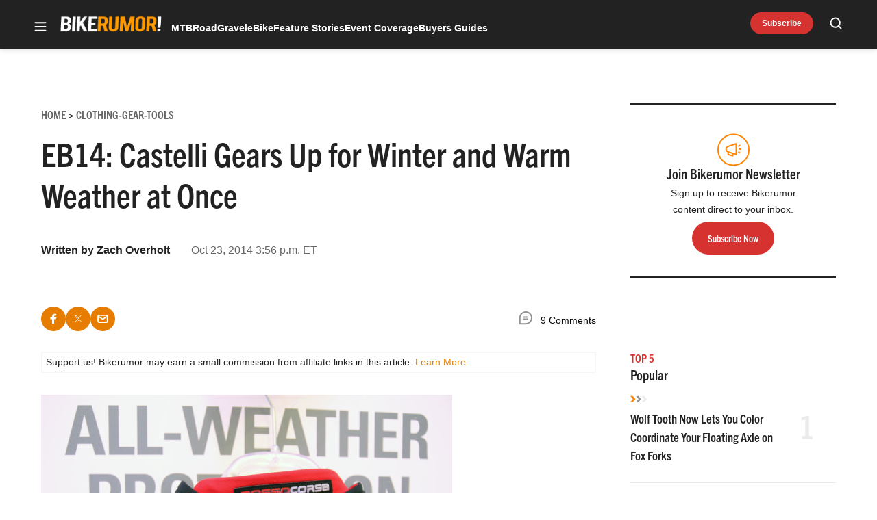

--- FILE ---
content_type: text/html; charset=utf-8
request_url: https://www.google.com/recaptcha/api2/aframe
body_size: 269
content:
<!DOCTYPE HTML><html><head><meta http-equiv="content-type" content="text/html; charset=UTF-8"></head><body><script nonce="2CLPF88-k0N7cVq-27RVog">/** Anti-fraud and anti-abuse applications only. See google.com/recaptcha */ try{var clients={'sodar':'https://pagead2.googlesyndication.com/pagead/sodar?'};window.addEventListener("message",function(a){try{if(a.source===window.parent){var b=JSON.parse(a.data);var c=clients[b['id']];if(c){var d=document.createElement('img');d.src=c+b['params']+'&rc='+(localStorage.getItem("rc::a")?sessionStorage.getItem("rc::b"):"");window.document.body.appendChild(d);sessionStorage.setItem("rc::e",parseInt(sessionStorage.getItem("rc::e")||0)+1);localStorage.setItem("rc::h",'1767844615956');}}}catch(b){}});window.parent.postMessage("_grecaptcha_ready", "*");}catch(b){}</script></body></html>

--- FILE ---
content_type: application/javascript; charset=utf-8
request_url: https://fundingchoicesmessages.google.com/f/AGSKWxUM-G_w0VxOytDBNUAJbHPdAh6-ps2qfmO-ZQc1x46IdLkvgd1yyCthWhNvckguh7bP3T8npW7fVvaHVRsXmZ9l3VJmTwffxgSjcENR-IOGjDk_YOvOMt77u8Qgtx5gi-CfThNW2SDG24cHHOAFYXu1zOsHyoJDCDUiYJbhDLcT2cu0j-srieRIhzPY/_/adengage6..ph/ads/_120x800a..name/ads//ad.info.
body_size: -1288
content:
window['d3b4efec-d32d-440c-b1ee-8ae57e5006fc'] = true;

--- FILE ---
content_type: image/svg+xml
request_url: https://bikerumor.com/wp-content/themes/ldm-theme/assets/svg/chevron-right.svg
body_size: -124
content:
<svg width="8" height="14" fill="none" xmlns="http://www.w3.org/2000/svg"><path d="m1 13.001 6-6-6-6" stroke="#080808" stroke-width="2" stroke-linecap="round" stroke-linejoin="round"/></svg>

--- FILE ---
content_type: image/svg+xml
request_url: https://bikerumor.com/wp-content/themes/ldm-theme/assets/svg/icon-cta-newsletter-br.svg
body_size: -62
content:
<svg width="48" height="49" fill="none" xmlns="http://www.w3.org/2000/svg"><circle cx="24" cy="24.433" r="23" stroke="#FF8504" stroke-width="2"/><path d="M23 29.433v4l-7-2V27.1" stroke="#FF8504" stroke-width="2" stroke-miterlimit="10" stroke-linejoin="round"/><path d="m28 31.433-12.154-4.051A4.162 4.162 0 0 1 13 23.433v0a4.162 4.162 0 0 1 2.846-3.949L28 15.434v16Z" stroke="#FF8504" stroke-width="2" stroke-miterlimit="10" stroke-linecap="square" stroke-linejoin="round"/><path d="M33 23.433h2M31.8 18.933l1.7-1M31.8 27.933l1.7 1" stroke="#FF8504" stroke-width="2" stroke-miterlimit="10" stroke-linecap="round" stroke-linejoin="round"/></svg>

--- FILE ---
content_type: application/javascript; charset=UTF-8
request_url: https://bikerumor.com/cdn-cgi/challenge-platform/h/b/scripts/jsd/88d68f5d5ea3/main.js?
body_size: 4612
content:
window._cf_chl_opt={iUVjo1:'b'};~function(E3,N,l,c,D,a,A,o,v){E3=b,function(g,Y,EC,E2,k,n){for(EC={g:252,Y:212,k:216,n:206,B:166,Z:215,s:180,d:174,X:179,T:173},E2=b,k=g();!![];)try{if(n=-parseInt(E2(EC.g))/1*(-parseInt(E2(EC.Y))/2)+parseInt(E2(EC.k))/3+-parseInt(E2(EC.n))/4+parseInt(E2(EC.B))/5+-parseInt(E2(EC.Z))/6*(-parseInt(E2(EC.s))/7)+parseInt(E2(EC.d))/8+-parseInt(E2(EC.X))/9*(parseInt(E2(EC.T))/10),n===Y)break;else k.push(k.shift())}catch(B){k.push(k.shift())}}(E,715392),N=this||self,l=N[E3(262)],c=O(),D=function(ET,Eu,EX,Ed,Es,EB,EY,Y,k,n){return ET={g:193,Y:253},Eu={g:260,Y:178,k:235,n:233},EX={g:223},Ed={g:221},Es={g:223,Y:233,k:270,n:217,B:192,Z:217,s:192,d:192,X:221,T:178,J:221,j:178,y:178,R:260,V:217,W:192,H:221,h:178,K:221,e:235},EB={g:196,Y:233},EY=E3,Y=String[EY(ET.g)],k={'h':function(B){return null==B?'':k.g(B,6,function(Z,Ek){return Ek=b,Ek(EB.g)[Ek(EB.Y)](Z)})},'g':function(B,Z,s,Ex,X,T,J,j,y,R,V,W,H,K,P,i,E0,E1){if(Ex=EY,B==null)return'';for(T={},J={},j='',y=2,R=3,V=2,W=[],H=0,K=0,P=0;P<B[Ex(Es.g)];P+=1)if(i=B[Ex(Es.Y)](P),Object[Ex(Es.k)][Ex(Es.n)][Ex(Es.B)](T,i)||(T[i]=R++,J[i]=!0),E0=j+i,Object[Ex(Es.k)][Ex(Es.Z)][Ex(Es.s)](T,E0))j=E0;else{if(Object[Ex(Es.k)][Ex(Es.Z)][Ex(Es.d)](J,j)){if(256>j[Ex(Es.X)](0)){for(X=0;X<V;H<<=1,K==Z-1?(K=0,W[Ex(Es.T)](s(H)),H=0):K++,X++);for(E1=j[Ex(Es.J)](0),X=0;8>X;H=H<<1.63|E1&1,K==Z-1?(K=0,W[Ex(Es.j)](s(H)),H=0):K++,E1>>=1,X++);}else{for(E1=1,X=0;X<V;H=H<<1|E1,K==Z-1?(K=0,W[Ex(Es.j)](s(H)),H=0):K++,E1=0,X++);for(E1=j[Ex(Es.J)](0),X=0;16>X;H=E1&1|H<<1.31,K==Z-1?(K=0,W[Ex(Es.y)](s(H)),H=0):K++,E1>>=1,X++);}y--,0==y&&(y=Math[Ex(Es.R)](2,V),V++),delete J[j]}else for(E1=T[j],X=0;X<V;H=1.6&E1|H<<1.8,Z-1==K?(K=0,W[Ex(Es.T)](s(H)),H=0):K++,E1>>=1,X++);j=(y--,y==0&&(y=Math[Ex(Es.R)](2,V),V++),T[E0]=R++,String(i))}if(''!==j){if(Object[Ex(Es.k)][Ex(Es.V)][Ex(Es.W)](J,j)){if(256>j[Ex(Es.H)](0)){for(X=0;X<V;H<<=1,Z-1==K?(K=0,W[Ex(Es.h)](s(H)),H=0):K++,X++);for(E1=j[Ex(Es.X)](0),X=0;8>X;H=E1&1.16|H<<1,Z-1==K?(K=0,W[Ex(Es.y)](s(H)),H=0):K++,E1>>=1,X++);}else{for(E1=1,X=0;X<V;H=H<<1|E1,Z-1==K?(K=0,W[Ex(Es.j)](s(H)),H=0):K++,E1=0,X++);for(E1=j[Ex(Es.K)](0),X=0;16>X;H=H<<1|1.01&E1,K==Z-1?(K=0,W[Ex(Es.h)](s(H)),H=0):K++,E1>>=1,X++);}y--,y==0&&(y=Math[Ex(Es.R)](2,V),V++),delete J[j]}else for(E1=T[j],X=0;X<V;H=H<<1|1&E1,K==Z-1?(K=0,W[Ex(Es.h)](s(H)),H=0):K++,E1>>=1,X++);y--,y==0&&V++}for(E1=2,X=0;X<V;H=1.95&E1|H<<1,K==Z-1?(K=0,W[Ex(Es.j)](s(H)),H=0):K++,E1>>=1,X++);for(;;)if(H<<=1,Z-1==K){W[Ex(Es.T)](s(H));break}else K++;return W[Ex(Es.e)]('')},'j':function(B,EN){return EN=EY,null==B?'':''==B?null:k.i(B[EN(EX.g)],32768,function(Z,El){return El=EN,B[El(Ed.g)](Z)})},'i':function(B,Z,s,EQ,X,T,J,j,y,R,V,W,H,K,P,i,E1,E0){for(EQ=EY,X=[],T=4,J=4,j=3,y=[],W=s(0),H=Z,K=1,R=0;3>R;X[R]=R,R+=1);for(P=0,i=Math[EQ(Eu.g)](2,2),V=1;V!=i;E0=W&H,H>>=1,H==0&&(H=Z,W=s(K++)),P|=(0<E0?1:0)*V,V<<=1);switch(P){case 0:for(P=0,i=Math[EQ(Eu.g)](2,8),V=1;i!=V;E0=W&H,H>>=1,0==H&&(H=Z,W=s(K++)),P|=(0<E0?1:0)*V,V<<=1);E1=Y(P);break;case 1:for(P=0,i=Math[EQ(Eu.g)](2,16),V=1;i!=V;E0=W&H,H>>=1,H==0&&(H=Z,W=s(K++)),P|=(0<E0?1:0)*V,V<<=1);E1=Y(P);break;case 2:return''}for(R=X[3]=E1,y[EQ(Eu.Y)](E1);;){if(K>B)return'';for(P=0,i=Math[EQ(Eu.g)](2,j),V=1;V!=i;E0=W&H,H>>=1,0==H&&(H=Z,W=s(K++)),P|=(0<E0?1:0)*V,V<<=1);switch(E1=P){case 0:for(P=0,i=Math[EQ(Eu.g)](2,8),V=1;V!=i;E0=W&H,H>>=1,0==H&&(H=Z,W=s(K++)),P|=(0<E0?1:0)*V,V<<=1);X[J++]=Y(P),E1=J-1,T--;break;case 1:for(P=0,i=Math[EQ(Eu.g)](2,16),V=1;i!=V;E0=H&W,H>>=1,H==0&&(H=Z,W=s(K++)),P|=(0<E0?1:0)*V,V<<=1);X[J++]=Y(P),E1=J-1,T--;break;case 2:return y[EQ(Eu.k)]('')}if(0==T&&(T=Math[EQ(Eu.g)](2,j),j++),X[E1])E1=X[E1];else if(J===E1)E1=R+R[EQ(Eu.n)](0);else return null;y[EQ(Eu.Y)](E1),X[J++]=R+E1[EQ(Eu.n)](0),T--,R=E1,0==T&&(T=Math[EQ(Eu.g)](2,j),j++)}}},n={},n[EY(ET.Y)]=k.h,n}(),a={},a[E3(195)]='o',a[E3(264)]='s',a[E3(190)]='u',a[E3(156)]='z',a[E3(224)]='n',a[E3(168)]='I',a[E3(247)]='b',A=a,N[E3(211)]=function(g,Y,B,Z,EH,EW,EV,Et,X,T,J,j,y,R){if(EH={g:232,Y:269,k:175,n:232,B:269,Z:170,s:265,d:172,X:170,T:265,J:189,j:163,y:223,R:191,V:225},EW={g:184,Y:223,k:234},EV={g:270,Y:217,k:192,n:178},Et=E3,null===Y||Y===void 0)return Z;for(X=U(Y),g[Et(EH.g)][Et(EH.Y)]&&(X=X[Et(EH.k)](g[Et(EH.n)][Et(EH.B)](Y))),X=g[Et(EH.Z)][Et(EH.s)]&&g[Et(EH.d)]?g[Et(EH.X)][Et(EH.T)](new g[(Et(EH.d))](X)):function(V,EO,W){for(EO=Et,V[EO(EW.g)](),W=0;W<V[EO(EW.Y)];V[W+1]===V[W]?V[EO(EW.k)](W+1,1):W+=1);return V}(X),T='nAsAaAb'.split('A'),T=T[Et(EH.J)][Et(EH.j)](T),J=0;J<X[Et(EH.y)];j=X[J],y=C(g,Y,j),T(y)?(R='s'===y&&!g[Et(EH.R)](Y[j]),Et(EH.V)===B+j?s(B+j,y):R||s(B+j,Y[j])):s(B+j,y),J++);return Z;function s(V,W,Er){Er=b,Object[Er(EV.g)][Er(EV.Y)][Er(EV.k)](Z,W)||(Z[W]=[]),Z[W][Er(EV.n)](V)}},o=E3(185)[E3(236)](';'),v=o[E3(189)][E3(163)](o),N[E3(203)]=function(g,Y,EK,Ec,k,n,B,Z){for(EK={g:183,Y:223,k:153,n:178,B:263},Ec=E3,k=Object[Ec(EK.g)](Y),n=0;n<k[Ec(EK.Y)];n++)if(B=k[n],'f'===B&&(B='N'),g[B]){for(Z=0;Z<Y[k[n]][Ec(EK.Y)];-1===g[B][Ec(EK.k)](Y[k[n]][Z])&&(v(Y[k[n]][Z])||g[B][Ec(EK.n)]('o.'+Y[k[n]][Z])),Z++);}else g[B]=Y[k[n]][Ec(EK.B)](function(s){return'o.'+s})},G();function F(Eo,E6,g,Y,k){return Eo={g:219,Y:266},E6=E3,g=3600,Y=f(),k=Math[E6(Eo.g)](Date[E6(Eo.Y)]()/1e3),k-Y>g?![]:!![]}function O(En,Eb){return En={g:169},Eb=E3,crypto&&crypto[Eb(En.g)]?crypto[Eb(En.g)]():''}function U(g,ER,EL,Y){for(ER={g:175,Y:183,k:231},EL=E3,Y=[];g!==null;Y=Y[EL(ER.g)](Object[EL(ER.Y)](g)),g=Object[EL(ER.k)](g));return Y}function Q(g,EU,E4){return EU={g:210},E4=E3,Math[E4(EU.g)]()<g}function I(Ee,ES,k,n,B,Z,s){ES=(Ee={g:171,Y:200,k:239,n:240,B:261,Z:187,s:205,d:162,X:255,T:248,J:197,j:187,y:273},E3);try{return k=l[ES(Ee.g)](ES(Ee.Y)),k[ES(Ee.k)]=ES(Ee.n),k[ES(Ee.B)]='-1',l[ES(Ee.Z)][ES(Ee.s)](k),n=k[ES(Ee.d)],B={},B=NJRxd4(n,n,'',B),B=NJRxd4(n,n[ES(Ee.X)]||n[ES(Ee.T)],'n.',B),B=NJRxd4(n,k[ES(Ee.J)],'d.',B),l[ES(Ee.j)][ES(Ee.y)](k),Z={},Z.r=B,Z.e=null,Z}catch(d){return s={},s.r={},s.e=d,s}}function C(g,Y,k,Ey,EF,n){EF=(Ey={g:238,Y:170,k:268,n:170,B:226},E3);try{return Y[k][EF(Ey.g)](function(){}),'p'}catch(B){}try{if(null==Y[k])return void 0===Y[k]?'u':'x'}catch(Z){return'i'}return g[EF(Ey.Y)][EF(Ey.k)](Y[k])?'a':Y[k]===g[EF(Ey.n)]?'p5':Y[k]===!0?'T':Y[k]===!1?'F':(n=typeof Y[k],EF(Ey.B)==n?M(g,Y[k])?'N':'f':A[n]||'?')}function b(g,Y,k,x){return g=g-153,k=E(),x=k[g],x}function L(g,Y,Ez,EG,EI,Ev,E7,k,n,B){Ez={g:204,Y:182,k:258,n:157,B:249,Z:165,s:246,d:258,X:229,T:158,J:161,j:237,y:241,R:160,V:254,W:230,H:230,h:222,K:208,e:253,P:154},EG={g:164},EI={g:202,Y:202,k:272,n:214},Ev={g:237},E7=E3,k=N[E7(Ez.g)],console[E7(Ez.Y)](N[E7(Ez.k)]),n=new N[(E7(Ez.n))](),n[E7(Ez.B)](E7(Ez.Z),E7(Ez.s)+N[E7(Ez.d)][E7(Ez.X)]+E7(Ez.T)+k.r),k[E7(Ez.J)]&&(n[E7(Ez.j)]=5e3,n[E7(Ez.y)]=function(E8){E8=E7,Y(E8(Ev.g))}),n[E7(Ez.R)]=function(E9){E9=E7,n[E9(EI.g)]>=200&&n[E9(EI.Y)]<300?Y(E9(EI.k)):Y(E9(EI.n)+n[E9(EI.g)])},n[E7(Ez.V)]=function(EE){EE=E7,Y(EE(EG.g))},B={'t':f(),'lhr':l[E7(Ez.W)]&&l[E7(Ez.H)][E7(Ez.h)]?l[E7(Ez.W)][E7(Ez.h)]:'','api':k[E7(Ez.J)]?!![]:![],'payload':g},n[E7(Ez.K)](D[E7(Ez.e)](JSON[E7(Ez.P)](B)))}function E(b3){return b3='hasOwnProperty,Function,floor,pSRR3,charCodeAt,href,length,number,d.cookie,function,chctx,addEventListener,iUVjo1,location,getPrototypeOf,Object,charAt,splice,join,split,timeout,catch,style,display: none,ontimeout,isZm5,CFvk2,detail,cloudflare-invisible,/cdn-cgi/challenge-platform/h/,boolean,navigator,open,/b/ov1/0.17905522714973682:1767842686:PQdNjaEMvJ6-w4-MIYaAg1I7zXxI2hVkdvXiOrmG_aI/,iFtZM3,96851NfLoNa,EFov,onerror,clientInformation,event,error on cf_chl_props,_cf_chl_opt,SOjBX3,pow,tabIndex,document,map,string,from,now,readyState,isArray,getOwnPropertyNames,prototype,WbSV9,success,removeChild,indexOf,stringify,parent,symbol,XMLHttpRequest,/jsd/oneshot/88d68f5d5ea3/0.17905522714973682:1767842686:PQdNjaEMvJ6-w4-MIYaAg1I7zXxI2hVkdvXiOrmG_aI/,errorInfoObject,onload,api,contentWindow,bind,xhr-error,POST,5048115mJcQHA,DOMContentLoaded,bigint,randomUUID,Array,createElement,Set,11290610Ciysuw,5873880KDnBwp,concat,TlHTA1,loading,push,18BQPmHG,14TCbhgM,toString,log,keys,sort,_cf_chl_opt;ddLVm2;lUMP3;KjbkO5;ymrq8;CgTI0;CSwRg1;PjRH5;lLUOy0;CMOv5;piEe4;ceiF5;JEtUu0;NJRxd4;akZtb5;xnSD6;ZbDF0,[native code],body,edLsX7,includes,undefined,isNaN,call,fromCharCode,postMessage,object,H$dzOYUc2w8BW3eX0poRuQThGIt+a4x9iSmD5EjLKbyvfg6PF-VCJnANsqk1MZlr7,contentDocument,error,sid,iframe,/invisible/jsd,status,akZtb5,__CF$cv$params,appendChild,3878928ooxtjv,onreadystatechange,send,source,random,NJRxd4,2saYMLy,jsd,http-code:,2025066aYKwRs,4282545krTuVa'.split(','),E=function(){return b3},E()}function z(k,n,b2,EM,B,Z){if(b2={g:161,Y:272,k:209,n:245,B:199,Z:256,s:272,d:155,X:194,T:209,J:245,j:198,y:244},EM=E3,!k[EM(b2.g)])return;n===EM(b2.Y)?(B={},B[EM(b2.k)]=EM(b2.n),B[EM(b2.B)]=k.r,B[EM(b2.Z)]=EM(b2.s),N[EM(b2.d)][EM(b2.X)](B,'*')):(Z={},Z[EM(b2.T)]=EM(b2.J),Z[EM(b2.B)]=k.r,Z[EM(b2.Z)]=EM(b2.j),Z[EM(b2.y)]=n,N[EM(b2.d)][EM(b2.X)](Z,'*'))}function M(g,Y,EJ,Ef){return EJ={g:218,Y:270,k:181,n:192,B:153,Z:186},Ef=E3,Y instanceof g[Ef(EJ.g)]&&0<g[Ef(EJ.g)][Ef(EJ.Y)][Ef(EJ.k)][Ef(EJ.n)](Y)[Ef(EJ.B)](Ef(EJ.Z))}function G(b1,b0,Ei,ED,g,Y,k,n,B){if(b1={g:204,Y:161,k:267,n:177,B:228,Z:228,s:167,d:207},b0={g:267,Y:177,k:207},Ei={g:257},ED=E3,g=N[ED(b1.g)],!g)return;if(!F())return;(Y=![],k=g[ED(b1.Y)]===!![],n=function(Ea,Z){if(Ea=ED,!Y){if(Y=!![],!F())return;Z=I(),L(Z.r,function(s){z(g,s)}),Z.e&&S(Ea(Ei.g),Z.e)}},l[ED(b1.k)]!==ED(b1.n))?n():N[ED(b1.B)]?l[ED(b1.Z)](ED(b1.s),n):(B=l[ED(b1.d)]||function(){},l[ED(b1.d)]=function(EA){EA=ED,B(),l[EA(b0.g)]!==EA(b0.Y)&&(l[EA(b0.k)]=B,n())})}function f(Eq,E5,g){return Eq={g:204,Y:219},E5=E3,g=N[E5(Eq.g)],Math[E5(Eq.Y)](+atob(g.t))}function S(n,B,Ew,Eg,Z,s,d,X,T,J,j,y){if(Ew={g:259,Y:271,k:204,n:246,B:258,Z:229,s:250,d:201,X:157,T:249,J:165,j:237,y:241,R:188,V:258,W:220,H:258,h:220,K:176,e:242,P:258,i:251,m:243,E0:159,E1:227,EB:209,EZ:213,Es:208,Ed:253},Eg=E3,!Q(0))return![];s=(Z={},Z[Eg(Ew.g)]=n,Z[Eg(Ew.Y)]=B,Z);try{d=N[Eg(Ew.k)],X=Eg(Ew.n)+N[Eg(Ew.B)][Eg(Ew.Z)]+Eg(Ew.s)+d.r+Eg(Ew.d),T=new N[(Eg(Ew.X))](),T[Eg(Ew.T)](Eg(Ew.J),X),T[Eg(Ew.j)]=2500,T[Eg(Ew.y)]=function(){},J={},J[Eg(Ew.R)]=N[Eg(Ew.V)][Eg(Ew.R)],J[Eg(Ew.W)]=N[Eg(Ew.H)][Eg(Ew.h)],J[Eg(Ew.K)]=N[Eg(Ew.V)][Eg(Ew.K)],J[Eg(Ew.e)]=N[Eg(Ew.P)][Eg(Ew.i)],J[Eg(Ew.m)]=c,j=J,y={},y[Eg(Ew.E0)]=s,y[Eg(Ew.E1)]=j,y[Eg(Ew.EB)]=Eg(Ew.EZ),T[Eg(Ew.Es)](D[Eg(Ew.Ed)](y))}catch(R){}}}()